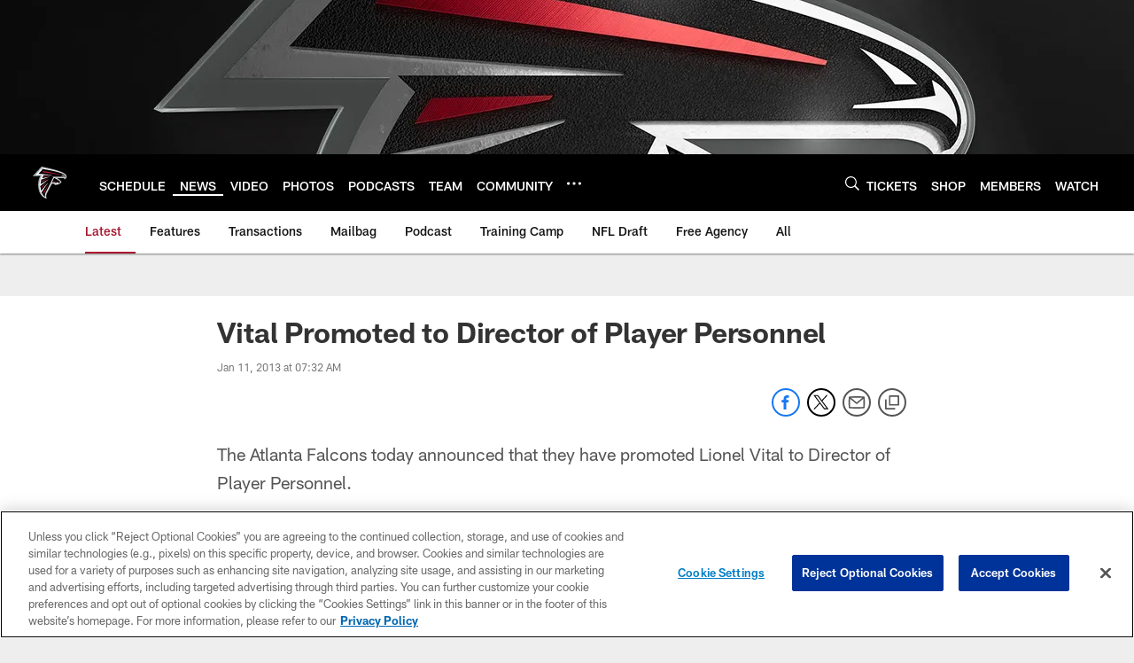

--- FILE ---
content_type: text/html; charset=utf-8
request_url: https://www.google.com/recaptcha/api2/aframe
body_size: 267
content:
<!DOCTYPE HTML><html><head><meta http-equiv="content-type" content="text/html; charset=UTF-8"></head><body><script nonce="5mMZ7maXW8rwpbuJ0rWdYA">/** Anti-fraud and anti-abuse applications only. See google.com/recaptcha */ try{var clients={'sodar':'https://pagead2.googlesyndication.com/pagead/sodar?'};window.addEventListener("message",function(a){try{if(a.source===window.parent){var b=JSON.parse(a.data);var c=clients[b['id']];if(c){var d=document.createElement('img');d.src=c+b['params']+'&rc='+(localStorage.getItem("rc::a")?sessionStorage.getItem("rc::b"):"");window.document.body.appendChild(d);sessionStorage.setItem("rc::e",parseInt(sessionStorage.getItem("rc::e")||0)+1);localStorage.setItem("rc::h",'1768996721342');}}}catch(b){}});window.parent.postMessage("_grecaptcha_ready", "*");}catch(b){}</script></body></html>

--- FILE ---
content_type: text/javascript
request_url: https://www.atlantafalcons.com/compiledassets/js/408e6e70d84ab44b5de757e9736c10af/modules/helpers/accessibilityAnimationsHelper.js
body_size: 660
content:
define("modules/helpers/accessibilityAnimationsHelper",["jquery"],function(e){var o=function(){var t=function(e){return window.matchMedia(e)},r=function(){return t("(prefers-reduced-motion: reduce)")},n=function(o){if(o)for(var t=0;t<o.length;t++)"light-video-player"!==e(o[t]).attr("data-js-hook")&&(window.console.log("[html video] reduced motion - ",t),o[t].removeAttribute("autoplay"),o[t].pause(),o[t].hasAttribute("controls")||"video-background-player"===e(o[t]).attr("data-js-hook")||(o[t].setAttribute("controls",""),o[t].setAttribute("controlslist","nodownload nofullscreen noremoteplayback"),o[t].setAttribute("disablepictureinpicture","")))},a=function(o){o&&o.each(function(o){window.console.log("[owl carousel] reduced motion - ",o);var t=e(this);t.attr("data-cycle","false"),t.data("owl.carousel").options.autoplay=!1,t.trigger("stop.owl.autoplay"),t.trigger("refresh.owl.carousel")})},c=function(e){e&&(window.console.log("[swiper carousel] reduced motion"),e.autoplay.stop())};return{isPrefersReducedMotionReduce:function(){return r().matches},applyPrefersReducedMotionReduce:function(e,t){if(r().matches)switch(t){case"video":n(e);break;case"swiper-carousel":c(e)}o.applyPrefersReducedMotionReduceOnChange(e,t)},applyPrefersReducedMotionReduceOnChange:function(e,o){const t=r();t.addEventListener("change",function(){if(t.matches)switch(o){case"video":n(e);break;case"owl-carousel":a(e);break;case"swiper-carousel":c(e)}})}}}();return o});
//# sourceMappingURL=accessibilityAnimationsHelper.js.map

--- FILE ---
content_type: text/javascript; charset=utf-8
request_url: https://auth-id.atlantafalcons.com/accounts.webSdkBootstrap?apiKey=4_6gZKdT0IDYMcfFXoDSdbrw&pageURL=https%3A%2F%2Fwww.atlantafalcons.com%2Fnews%2Fvital-promoted-to-director-of-player-personnel-9341888&sdk=js_latest&sdkBuild=18435&format=json
body_size: 427
content:
{
  "callId": "019be06bc7ac7347a301c05e70463aeb",
  "errorCode": 0,
  "apiVersion": 2,
  "statusCode": 200,
  "statusReason": "OK",
  "time": "2026-01-21T11:58:38.521Z",
  "hasGmid": "ver4"
}